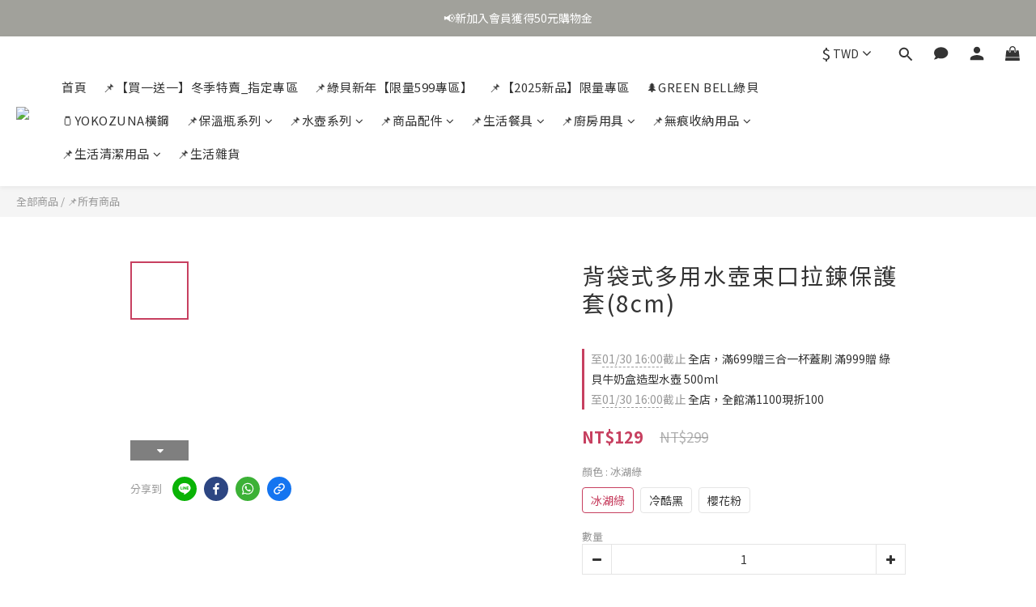

--- FILE ---
content_type: text/plain
request_url: https://www.google-analytics.com/j/collect?v=1&_v=j102&a=554528970&t=pageview&cu=TWD&_s=1&dl=https%3A%2F%2Fwww.greenbell-shop.com.tw%2Fproducts%2Fgb-499-2&ul=en-us%40posix&dt=%E8%83%8C%E8%A2%8B%E5%BC%8F%E5%A4%9A%E7%94%A8%E6%B0%B4%E5%A3%BA%E6%9D%9F%E5%8F%A3%E6%8B%89%E9%8D%8A%E4%BF%9D%E8%AD%B7%E5%A5%97(8cm)&sr=1280x720&vp=1280x720&_u=aGBAAEIJAAAAACAMI~&jid=812614891&gjid=747459893&cid=805770277.1768673853&tid=UA-69530498-3&_gid=433644293.1768673853&_r=1&_slc=1&pa=detail&pr1id=GB-499&pr1nm=%E8%83%8C%E8%A2%8B%E5%BC%8F%E5%A4%9A%E7%94%A8%E6%B0%B4%E5%A3%BA%E6%9D%9F%E5%8F%A3%E6%8B%89%E9%8D%8A%E4%BF%9D%E8%AD%B7%E5%A5%97(8cm)&pr1ca=&pr1br=&pr1va=%E5%86%B0%E6%B9%96%E7%B6%A0&pr1pr=&pr1qt=&pr1cc=&pr1ps=0&z=396965042
body_size: -453
content:
2,cG-X87NGR0468